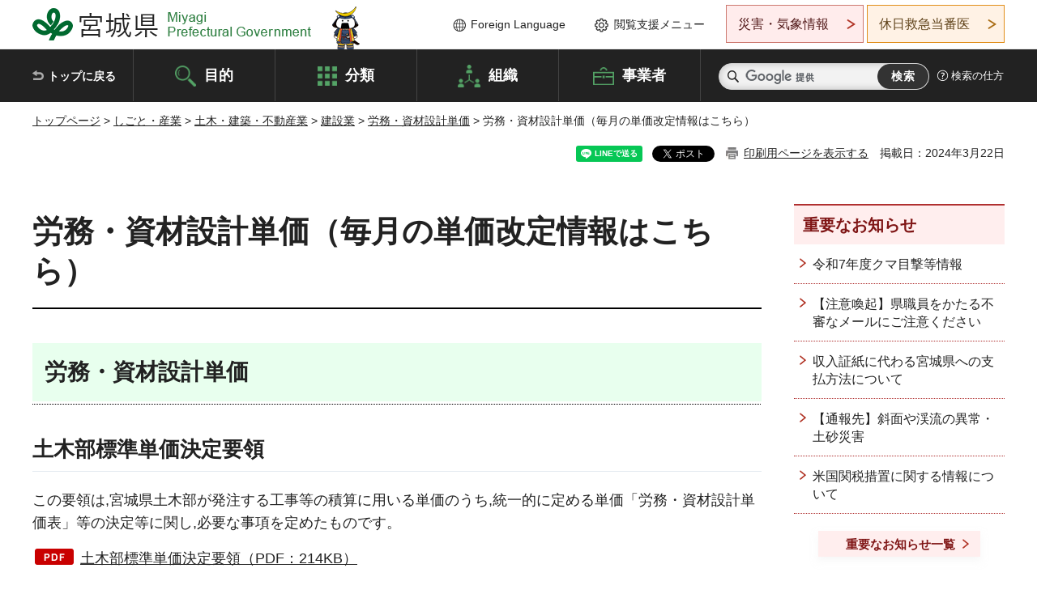

--- FILE ---
content_type: text/html; charset=UTF-8
request_url: https://www.pref.miyagi.jp/cgi-bin/recommend/handle_get/get_recommend.php?page_id=11793&limit=5
body_size: 714
content:
{"status":"success","results":"<ul><li><a href=\"https:\/\/www.pref.miyagi.jp\/soshiki\/jigyokanri\/reiwa7nentanka.html\">\u4ee4\u548c7\u5e74\u5ea6\u52b4\u52d9\u30fb\u8cc7\u6750\u8a2d\u8a08\u5358\u4fa1<\/a><\/li>\n<li><a href=\"https:\/\/www.pref.miyagi.jp\/soshiki\/jigyokanri\/index.html\">\u4e8b\u696d\u7ba1\u7406\u8ab2<\/a><\/li>\n<li><a href=\"https:\/\/www.pref.miyagi.jp\/soshiki\/jigyokanri\/reiwa6nentanka.html\">\u4ee4\u548c6\u5e74\u5ea6\u52b4\u52d9\u30fb\u8cc7\u6750\u8a2d\u8a08\u5358\u4fa1<\/a><\/li>\n<li><a href=\"https:\/\/www.pref.miyagi.jp\/soshiki\/jigyokanri\/reiwa5nentanka.html\">\u4ee4\u548c5\u5e74\u5ea6\u52b4\u52d9\u30fb\u8cc7\u6750\u8a2d\u8a08\u5358\u4fa1<\/a><\/li>\n<li><a href=\"https:\/\/www.pref.miyagi.jp\/soshiki\/keiyaku\/index.html\">\u5951\u7d04\u8ab2<\/a><\/li><\/ul>"}

--- FILE ---
content_type: text/html; charset=UTF-8
request_url: https://www.pref.miyagi.jp/cgi-bin/recommend/handle_get/get_recommend.php?page_id=11793&limit=5
body_size: 648
content:
{"status":"success","results":"<ul><li><a href=\"https:\/\/www.pref.miyagi.jp\/soshiki\/jigyokanri\/reiwa7nentanka.html\">\u4ee4\u548c7\u5e74\u5ea6\u52b4\u52d9\u30fb\u8cc7\u6750\u8a2d\u8a08\u5358\u4fa1<\/a><\/li>\n<li><a href=\"https:\/\/www.pref.miyagi.jp\/soshiki\/jigyokanri\/index.html\">\u4e8b\u696d\u7ba1\u7406\u8ab2<\/a><\/li>\n<li><a href=\"https:\/\/www.pref.miyagi.jp\/soshiki\/jigyokanri\/reiwa6nentanka.html\">\u4ee4\u548c6\u5e74\u5ea6\u52b4\u52d9\u30fb\u8cc7\u6750\u8a2d\u8a08\u5358\u4fa1<\/a><\/li>\n<li><a href=\"https:\/\/www.pref.miyagi.jp\/soshiki\/jigyokanri\/reiwa5nentanka.html\">\u4ee4\u548c5\u5e74\u5ea6\u52b4\u52d9\u30fb\u8cc7\u6750\u8a2d\u8a08\u5358\u4fa1<\/a><\/li>\n<li><a href=\"https:\/\/www.pref.miyagi.jp\/soshiki\/keiyaku\/index.html\">\u5951\u7d04\u8ab2<\/a><\/li><\/ul>"}